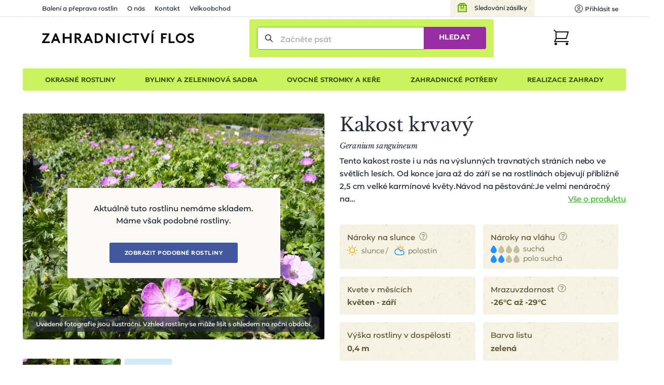

--- FILE ---
content_type: image/svg+xml
request_url: https://www.zahradnictvi-flos.cz/admin/upload/images-cache/446/36x36.svg?v=dddb15dfd9b5640c
body_size: 717
content:
<?xml version="1.0" encoding="UTF-8"?>
<svg width="30px" height="30px" viewBox="0 0 30 30" version="1.1" xmlns="http://www.w3.org/2000/svg" xmlns:xlink="http://www.w3.org/1999/xlink">
    <!-- Generator: sketchtool 52.2 (67145) - http://www.bohemiancoding.com/sketch -->
    <title>C599277C-CC1D-40B3-86EE-9B1C47B06A25</title>
    <desc>Created with sketchtool.</desc>
    <g id="Page-2" stroke="none" stroke-width="1" fill="none" fill-rule="evenodd">
        <g id="flos_ver4" transform="translate(-296.000000, -240.000000)" stroke="#539A00" stroke-width="2.4000001">
            <g id="menu" transform="translate(0.000000, 4.000000)">
                <g id="delivery-fast" transform="translate(297.000000, 237.000000)">
                    <path d="M6.69565217,12.5 L3.04347826,12.5" id="Shape" stroke-linecap="square"></path>
                    <path d="M6.69565217,18.452381 L5.47826087,18.452381" id="Shape" stroke-linecap="square"></path>
                    <polyline id="Shape" fill="#CCEB78" points="21.0961739 19.6428571 27.3913043 19.6428571 27.3913043 12.5 22.5217391 10.1190476 21.3043478 5.35714286 11.5652174 5.35714286 11.5652174 19.6428571 14.2081739 19.6428571"></polyline>
                    <path d="M0.608695652,6.54761905 L6.69565217,6.54761905" id="Shape" stroke-linecap="square"></path>
                    <polyline id="Shape" stroke-linecap="square" points="0.608695652 0.595238095 11.5652174 0.595238095 11.5652174 5.35714286"></polyline>
                    <ellipse id="Oval" stroke-linecap="square" cx="17.6521739" cy="20.8333333" rx="3.65217391" ry="3.57142857"></ellipse>
                    <polyline id="Shape" stroke-linecap="square" points="16.4347826 8.92857143 16.4347826 11.3095238 18.8695652 11.3095238"></polyline>
                </g>
            </g>
        </g>
    </g>
</svg>

--- FILE ---
content_type: image/svg+xml
request_url: https://www.zahradnictvi-flos.cz/media/img/gmap-marker.svg
body_size: 296
content:
<?xml version="1.0" encoding="UTF-8"?><svg width="66px" height="87px" xmlns="http://www.w3.org/2000/svg"><path d="M33 0C16.78 0 0 12.294 0 32.867c0 21.817 30.335 52.28 31.628 53.567A1.94 1.94 0 0 0 33 87a1.94 1.94 0 0 0 1.372-.566C35.665 85.148 66 54.684 66 32.867 66 12.294 49.22 0 33 0zm0 44.467c-6.423 0-11.647-5.203-11.647-11.6 0-6.398 5.224-11.6 11.647-11.6s11.647 5.202 11.647 11.6c0 6.397-5.224 11.6-11.647 11.6z" fill="#48B837"/></svg>